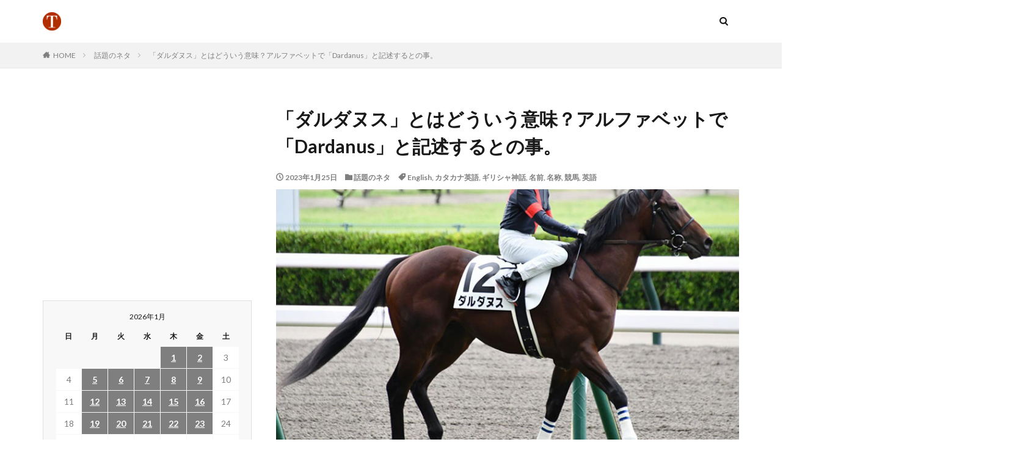

--- FILE ---
content_type: text/html; charset=UTF-8
request_url: https://topic.yaoyolog.com/%E3%80%8C%E3%83%80%E3%83%AB%E3%83%80%E3%83%8C%E3%82%B9%E3%80%8D%E3%81%A8%E3%81%AF%E3%81%A9%E3%81%86%E3%81%84%E3%81%86%E6%84%8F%E5%91%B3%EF%BC%9F%E3%82%A2%E3%83%AB%E3%83%95%E3%82%A1%E3%83%99%E3%83%83/
body_size: 12993
content:

<!DOCTYPE html>

<html lang="ja" prefix="og: http://ogp.me/ns#" class="t-html 
">

<head prefix="og: http://ogp.me/ns# fb: http://ogp.me/ns/fb# article: http://ogp.me/ns/article#">
  
<script async src="https://pagead2.googlesyndication.com/pagead/js/adsbygoogle.js?client=ca-pub-6391792936359814"
     crossorigin="anonymous"></script>
  
<!-- Google tag (gtag.js) -->
<script async src="https://www.googletagmanager.com/gtag/js?id=G-NDM6HY05MD"></script>
<script>
  window.dataLayer = window.dataLayer || [];
  function gtag(){dataLayer.push(arguments);}
  gtag('js', new Date());

  gtag('config', 'G-NDM6HY05MD');
</script>
  
<meta charset="UTF-8">
<title>「ダルダヌス」とはどういう意味？アルファベットで「Dardanus」と記述するとの事。│TOPIC.YAOYOLOG</title>
<meta name='robots' content='max-image-preview:large' />
<link rel='dns-prefetch' href='//www.googletagmanager.com' />
<link rel='dns-prefetch' href='//pagead2.googlesyndication.com' />
<link rel="alternate" title="oEmbed (JSON)" type="application/json+oembed" href="https://topic.yaoyolog.com/wp-json/oembed/1.0/embed?url=https%3A%2F%2Ftopic.yaoyolog.com%2F%25e3%2580%258c%25e3%2583%2580%25e3%2583%25ab%25e3%2583%2580%25e3%2583%258c%25e3%2582%25b9%25e3%2580%258d%25e3%2581%25a8%25e3%2581%25af%25e3%2581%25a9%25e3%2581%2586%25e3%2581%2584%25e3%2581%2586%25e6%2584%258f%25e5%2591%25b3%25ef%25bc%259f%25e3%2582%25a2%25e3%2583%25ab%25e3%2583%2595%25e3%2582%25a1%25e3%2583%2599%25e3%2583%2583%2F" />
<link rel="alternate" title="oEmbed (XML)" type="text/xml+oembed" href="https://topic.yaoyolog.com/wp-json/oembed/1.0/embed?url=https%3A%2F%2Ftopic.yaoyolog.com%2F%25e3%2580%258c%25e3%2583%2580%25e3%2583%25ab%25e3%2583%2580%25e3%2583%258c%25e3%2582%25b9%25e3%2580%258d%25e3%2581%25a8%25e3%2581%25af%25e3%2581%25a9%25e3%2581%2586%25e3%2581%2584%25e3%2581%2586%25e6%2584%258f%25e5%2591%25b3%25ef%25bc%259f%25e3%2582%25a2%25e3%2583%25ab%25e3%2583%2595%25e3%2582%25a1%25e3%2583%2599%25e3%2583%2583%2F&#038;format=xml" />
<style id='wp-img-auto-sizes-contain-inline-css' type='text/css'>
img:is([sizes=auto i],[sizes^="auto," i]){contain-intrinsic-size:3000px 1500px}
/*# sourceURL=wp-img-auto-sizes-contain-inline-css */
</style>
<link rel='stylesheet' id='dashicons-css' href='https://topic.yaoyolog.com/wp-includes/css/dashicons.min.css?ver=6.9' type='text/css' media='all' />
<link rel='stylesheet' id='thickbox-css' href='https://topic.yaoyolog.com/wp-includes/js/thickbox/thickbox.css?ver=6.9' type='text/css' media='all' />
<link rel='stylesheet' id='wp-block-library-css' href='https://topic.yaoyolog.com/wp-includes/css/dist/block-library/style.min.css?ver=6.9' type='text/css' media='all' />
<style id='wp-block-paragraph-inline-css' type='text/css'>
.is-small-text{font-size:.875em}.is-regular-text{font-size:1em}.is-large-text{font-size:2.25em}.is-larger-text{font-size:3em}.has-drop-cap:not(:focus):first-letter{float:left;font-size:8.4em;font-style:normal;font-weight:100;line-height:.68;margin:.05em .1em 0 0;text-transform:uppercase}body.rtl .has-drop-cap:not(:focus):first-letter{float:none;margin-left:.1em}p.has-drop-cap.has-background{overflow:hidden}:root :where(p.has-background){padding:1.25em 2.375em}:where(p.has-text-color:not(.has-link-color)) a{color:inherit}p.has-text-align-left[style*="writing-mode:vertical-lr"],p.has-text-align-right[style*="writing-mode:vertical-rl"]{rotate:180deg}
/*# sourceURL=https://topic.yaoyolog.com/wp-includes/blocks/paragraph/style.min.css */
</style>
<style id='global-styles-inline-css' type='text/css'>
:root{--wp--preset--aspect-ratio--square: 1;--wp--preset--aspect-ratio--4-3: 4/3;--wp--preset--aspect-ratio--3-4: 3/4;--wp--preset--aspect-ratio--3-2: 3/2;--wp--preset--aspect-ratio--2-3: 2/3;--wp--preset--aspect-ratio--16-9: 16/9;--wp--preset--aspect-ratio--9-16: 9/16;--wp--preset--color--black: #000000;--wp--preset--color--cyan-bluish-gray: #abb8c3;--wp--preset--color--white: #ffffff;--wp--preset--color--pale-pink: #f78da7;--wp--preset--color--vivid-red: #cf2e2e;--wp--preset--color--luminous-vivid-orange: #ff6900;--wp--preset--color--luminous-vivid-amber: #fcb900;--wp--preset--color--light-green-cyan: #7bdcb5;--wp--preset--color--vivid-green-cyan: #00d084;--wp--preset--color--pale-cyan-blue: #8ed1fc;--wp--preset--color--vivid-cyan-blue: #0693e3;--wp--preset--color--vivid-purple: #9b51e0;--wp--preset--gradient--vivid-cyan-blue-to-vivid-purple: linear-gradient(135deg,rgb(6,147,227) 0%,rgb(155,81,224) 100%);--wp--preset--gradient--light-green-cyan-to-vivid-green-cyan: linear-gradient(135deg,rgb(122,220,180) 0%,rgb(0,208,130) 100%);--wp--preset--gradient--luminous-vivid-amber-to-luminous-vivid-orange: linear-gradient(135deg,rgb(252,185,0) 0%,rgb(255,105,0) 100%);--wp--preset--gradient--luminous-vivid-orange-to-vivid-red: linear-gradient(135deg,rgb(255,105,0) 0%,rgb(207,46,46) 100%);--wp--preset--gradient--very-light-gray-to-cyan-bluish-gray: linear-gradient(135deg,rgb(238,238,238) 0%,rgb(169,184,195) 100%);--wp--preset--gradient--cool-to-warm-spectrum: linear-gradient(135deg,rgb(74,234,220) 0%,rgb(151,120,209) 20%,rgb(207,42,186) 40%,rgb(238,44,130) 60%,rgb(251,105,98) 80%,rgb(254,248,76) 100%);--wp--preset--gradient--blush-light-purple: linear-gradient(135deg,rgb(255,206,236) 0%,rgb(152,150,240) 100%);--wp--preset--gradient--blush-bordeaux: linear-gradient(135deg,rgb(254,205,165) 0%,rgb(254,45,45) 50%,rgb(107,0,62) 100%);--wp--preset--gradient--luminous-dusk: linear-gradient(135deg,rgb(255,203,112) 0%,rgb(199,81,192) 50%,rgb(65,88,208) 100%);--wp--preset--gradient--pale-ocean: linear-gradient(135deg,rgb(255,245,203) 0%,rgb(182,227,212) 50%,rgb(51,167,181) 100%);--wp--preset--gradient--electric-grass: linear-gradient(135deg,rgb(202,248,128) 0%,rgb(113,206,126) 100%);--wp--preset--gradient--midnight: linear-gradient(135deg,rgb(2,3,129) 0%,rgb(40,116,252) 100%);--wp--preset--font-size--small: 13px;--wp--preset--font-size--medium: 20px;--wp--preset--font-size--large: 36px;--wp--preset--font-size--x-large: 42px;--wp--preset--spacing--20: 0.44rem;--wp--preset--spacing--30: 0.67rem;--wp--preset--spacing--40: 1rem;--wp--preset--spacing--50: 1.5rem;--wp--preset--spacing--60: 2.25rem;--wp--preset--spacing--70: 3.38rem;--wp--preset--spacing--80: 5.06rem;--wp--preset--shadow--natural: 6px 6px 9px rgba(0, 0, 0, 0.2);--wp--preset--shadow--deep: 12px 12px 50px rgba(0, 0, 0, 0.4);--wp--preset--shadow--sharp: 6px 6px 0px rgba(0, 0, 0, 0.2);--wp--preset--shadow--outlined: 6px 6px 0px -3px rgb(255, 255, 255), 6px 6px rgb(0, 0, 0);--wp--preset--shadow--crisp: 6px 6px 0px rgb(0, 0, 0);}:where(.is-layout-flex){gap: 0.5em;}:where(.is-layout-grid){gap: 0.5em;}body .is-layout-flex{display: flex;}.is-layout-flex{flex-wrap: wrap;align-items: center;}.is-layout-flex > :is(*, div){margin: 0;}body .is-layout-grid{display: grid;}.is-layout-grid > :is(*, div){margin: 0;}:where(.wp-block-columns.is-layout-flex){gap: 2em;}:where(.wp-block-columns.is-layout-grid){gap: 2em;}:where(.wp-block-post-template.is-layout-flex){gap: 1.25em;}:where(.wp-block-post-template.is-layout-grid){gap: 1.25em;}.has-black-color{color: var(--wp--preset--color--black) !important;}.has-cyan-bluish-gray-color{color: var(--wp--preset--color--cyan-bluish-gray) !important;}.has-white-color{color: var(--wp--preset--color--white) !important;}.has-pale-pink-color{color: var(--wp--preset--color--pale-pink) !important;}.has-vivid-red-color{color: var(--wp--preset--color--vivid-red) !important;}.has-luminous-vivid-orange-color{color: var(--wp--preset--color--luminous-vivid-orange) !important;}.has-luminous-vivid-amber-color{color: var(--wp--preset--color--luminous-vivid-amber) !important;}.has-light-green-cyan-color{color: var(--wp--preset--color--light-green-cyan) !important;}.has-vivid-green-cyan-color{color: var(--wp--preset--color--vivid-green-cyan) !important;}.has-pale-cyan-blue-color{color: var(--wp--preset--color--pale-cyan-blue) !important;}.has-vivid-cyan-blue-color{color: var(--wp--preset--color--vivid-cyan-blue) !important;}.has-vivid-purple-color{color: var(--wp--preset--color--vivid-purple) !important;}.has-black-background-color{background-color: var(--wp--preset--color--black) !important;}.has-cyan-bluish-gray-background-color{background-color: var(--wp--preset--color--cyan-bluish-gray) !important;}.has-white-background-color{background-color: var(--wp--preset--color--white) !important;}.has-pale-pink-background-color{background-color: var(--wp--preset--color--pale-pink) !important;}.has-vivid-red-background-color{background-color: var(--wp--preset--color--vivid-red) !important;}.has-luminous-vivid-orange-background-color{background-color: var(--wp--preset--color--luminous-vivid-orange) !important;}.has-luminous-vivid-amber-background-color{background-color: var(--wp--preset--color--luminous-vivid-amber) !important;}.has-light-green-cyan-background-color{background-color: var(--wp--preset--color--light-green-cyan) !important;}.has-vivid-green-cyan-background-color{background-color: var(--wp--preset--color--vivid-green-cyan) !important;}.has-pale-cyan-blue-background-color{background-color: var(--wp--preset--color--pale-cyan-blue) !important;}.has-vivid-cyan-blue-background-color{background-color: var(--wp--preset--color--vivid-cyan-blue) !important;}.has-vivid-purple-background-color{background-color: var(--wp--preset--color--vivid-purple) !important;}.has-black-border-color{border-color: var(--wp--preset--color--black) !important;}.has-cyan-bluish-gray-border-color{border-color: var(--wp--preset--color--cyan-bluish-gray) !important;}.has-white-border-color{border-color: var(--wp--preset--color--white) !important;}.has-pale-pink-border-color{border-color: var(--wp--preset--color--pale-pink) !important;}.has-vivid-red-border-color{border-color: var(--wp--preset--color--vivid-red) !important;}.has-luminous-vivid-orange-border-color{border-color: var(--wp--preset--color--luminous-vivid-orange) !important;}.has-luminous-vivid-amber-border-color{border-color: var(--wp--preset--color--luminous-vivid-amber) !important;}.has-light-green-cyan-border-color{border-color: var(--wp--preset--color--light-green-cyan) !important;}.has-vivid-green-cyan-border-color{border-color: var(--wp--preset--color--vivid-green-cyan) !important;}.has-pale-cyan-blue-border-color{border-color: var(--wp--preset--color--pale-cyan-blue) !important;}.has-vivid-cyan-blue-border-color{border-color: var(--wp--preset--color--vivid-cyan-blue) !important;}.has-vivid-purple-border-color{border-color: var(--wp--preset--color--vivid-purple) !important;}.has-vivid-cyan-blue-to-vivid-purple-gradient-background{background: var(--wp--preset--gradient--vivid-cyan-blue-to-vivid-purple) !important;}.has-light-green-cyan-to-vivid-green-cyan-gradient-background{background: var(--wp--preset--gradient--light-green-cyan-to-vivid-green-cyan) !important;}.has-luminous-vivid-amber-to-luminous-vivid-orange-gradient-background{background: var(--wp--preset--gradient--luminous-vivid-amber-to-luminous-vivid-orange) !important;}.has-luminous-vivid-orange-to-vivid-red-gradient-background{background: var(--wp--preset--gradient--luminous-vivid-orange-to-vivid-red) !important;}.has-very-light-gray-to-cyan-bluish-gray-gradient-background{background: var(--wp--preset--gradient--very-light-gray-to-cyan-bluish-gray) !important;}.has-cool-to-warm-spectrum-gradient-background{background: var(--wp--preset--gradient--cool-to-warm-spectrum) !important;}.has-blush-light-purple-gradient-background{background: var(--wp--preset--gradient--blush-light-purple) !important;}.has-blush-bordeaux-gradient-background{background: var(--wp--preset--gradient--blush-bordeaux) !important;}.has-luminous-dusk-gradient-background{background: var(--wp--preset--gradient--luminous-dusk) !important;}.has-pale-ocean-gradient-background{background: var(--wp--preset--gradient--pale-ocean) !important;}.has-electric-grass-gradient-background{background: var(--wp--preset--gradient--electric-grass) !important;}.has-midnight-gradient-background{background: var(--wp--preset--gradient--midnight) !important;}.has-small-font-size{font-size: var(--wp--preset--font-size--small) !important;}.has-medium-font-size{font-size: var(--wp--preset--font-size--medium) !important;}.has-large-font-size{font-size: var(--wp--preset--font-size--large) !important;}.has-x-large-font-size{font-size: var(--wp--preset--font-size--x-large) !important;}
/*# sourceURL=global-styles-inline-css */
</style>

<style id='classic-theme-styles-inline-css' type='text/css'>
/*! This file is auto-generated */
.wp-block-button__link{color:#fff;background-color:#32373c;border-radius:9999px;box-shadow:none;text-decoration:none;padding:calc(.667em + 2px) calc(1.333em + 2px);font-size:1.125em}.wp-block-file__button{background:#32373c;color:#fff;text-decoration:none}
/*# sourceURL=/wp-includes/css/classic-themes.min.css */
</style>
<script type="text/javascript" src="https://topic.yaoyolog.com/wp-includes/js/jquery/jquery.min.js?ver=3.7.1" id="jquery-core-js"></script>
<script type="text/javascript" src="https://topic.yaoyolog.com/wp-includes/js/jquery/jquery-migrate.min.js?ver=3.4.1" id="jquery-migrate-js"></script>
<link rel="https://api.w.org/" href="https://topic.yaoyolog.com/wp-json/" /><link rel="alternate" title="JSON" type="application/json" href="https://topic.yaoyolog.com/wp-json/wp/v2/posts/9912" /><meta name="generator" content="Site Kit by Google 1.170.0" /><link class="css-async" rel href="https://topic.yaoyolog.com/wp-content/themes/the-thor/css/icon.min.css">
<link class="css-async" rel href="https://fonts.googleapis.com/css?family=Lato:100,300,400,700,900">
<link class="css-async" rel href="https://fonts.googleapis.com/css?family=Fjalla+One">
<link class="css-async" rel href="https://fonts.googleapis.com/css?family=Noto+Sans+JP:100,200,300,400,500,600,700,800,900">
<link class="css-async" rel href="https://topic.yaoyolog.com/wp-content/themes/the-thor/style.min.css">
<link class="css-async" rel href="https://topic.yaoyolog.com/wp-content/themes/the-thor-child/style-user.css?1585459525">
<link rel="canonical" href="https://topic.yaoyolog.com/%e3%80%8c%e3%83%80%e3%83%ab%e3%83%80%e3%83%8c%e3%82%b9%e3%80%8d%e3%81%a8%e3%81%af%e3%81%a9%e3%81%86%e3%81%84%e3%81%86%e6%84%8f%e5%91%b3%ef%bc%9f%e3%82%a2%e3%83%ab%e3%83%95%e3%82%a1%e3%83%99%e3%83%83/" />
<script src="https://ajax.googleapis.com/ajax/libs/jquery/1.12.4/jquery.min.js"></script>
<meta http-equiv="X-UA-Compatible" content="IE=edge">
<meta name="viewport" content="width=device-width, initial-scale=1, viewport-fit=cover"/>
<style>
.content .es-LiconBox:before{background-color:#a83f3f;}.content .es-LiconCircle:before{background-color:#a83f3f;}.content .es-BTiconBox:before{background-color:#a83f3f;}.content .es-BTiconCircle:before{background-color:#a83f3f;}.content .es-BiconObi{border-color:#a83f3f;}.content .es-BiconCorner:before{background-color:#a83f3f;}.content .es-BiconCircle:before{background-color:#a83f3f;}.content .es-BmarkHatena::before{background-color:#005293;}.content .es-BmarkExcl::before{background-color:#b60105;}.content .es-BmarkQ::before{background-color:#005293;}.content .es-BmarkQ::after{border-top-color:#005293;}.content .es-BmarkA::before{color:#b60105;}.content .es-BsubTradi::before{color:#ffffff;background-color:#b60105;border-color:#b60105;}.btn__link-primary{color:#ffffff; background-color:#3f3f3f;}.content .btn__link-primary{color:#ffffff; background-color:#3f3f3f;}.searchBtn__contentInner .btn__link-search{color:#ffffff; background-color:#3f3f3f;}.btn__link-secondary{color:#ffffff; background-color:#3f3f3f;}.content .btn__link-secondary{color:#ffffff; background-color:#3f3f3f;}.btn__link-search{color:#ffffff; background-color:#3f3f3f;}.btn__link-normal{color:#3f3f3f;}.content .btn__link-normal{color:#3f3f3f;}.btn__link-normal:hover{background-color:#3f3f3f;}.content .btn__link-normal:hover{background-color:#3f3f3f;}.comments__list .comment-reply-link{color:#3f3f3f;}.comments__list .comment-reply-link:hover{background-color:#3f3f3f;}@media only screen and (min-width: 992px){.subNavi__link-pickup{color:#3f3f3f;}}@media only screen and (min-width: 992px){.subNavi__link-pickup:hover{background-color:#3f3f3f;}}.content h2{color:#191919}.content h3{color:#191919}.content h4{color:#191919}.content h5{color:#191919}.content ul > li::before{color:#a83f3f;}.content ul{color:#191919;}.content ol > li::before{color:#a83f3f; border-color:#a83f3f;}.content ol > li > ol > li::before{background-color:#a83f3f; border-color:#a83f3f;}.content ol > li > ol > li > ol > li::before{color:#a83f3f; border-color:#a83f3f;}.content ol{color:#191919;}.content .balloon .balloon__text{color:#191919; background-color:#f2f2f2;}.content .balloon .balloon__text-left:before{border-left-color:#f2f2f2;}.content .balloon .balloon__text-right:before{border-right-color:#f2f2f2;}.content .balloon-boder .balloon__text{color:#191919; background-color:#ffffff;  border-color:#d8d8d8;}.content .balloon-boder .balloon__text-left:before{border-left-color:#d8d8d8;}.content .balloon-boder .balloon__text-left:after{border-left-color:#ffffff;}.content .balloon-boder .balloon__text-right:before{border-right-color:#d8d8d8;}.content .balloon-boder .balloon__text-right:after{border-right-color:#ffffff;}.content blockquote{color:#191919; background-color:#f2f2f2;}.content blockquote::before{color:#d8d8d8;}.content table{color:#191919; border-top-color:#E5E5E5; border-left-color:#E5E5E5;}.content table th{background:#7f7f7f; color:#ffffff; ;border-right-color:#E5E5E5; border-bottom-color:#E5E5E5;}.content table td{background:#ffffff; ;border-right-color:#E5E5E5; border-bottom-color:#E5E5E5;}.content table tr:nth-child(odd) td{background-color:#f2f2f2;}
</style>

<!-- Site Kit が追加した Google AdSense メタタグ -->
<meta name="google-adsense-platform-account" content="ca-host-pub-2644536267352236">
<meta name="google-adsense-platform-domain" content="sitekit.withgoogle.com">
<!-- Site Kit が追加した End Google AdSense メタタグ -->

<!-- Google AdSense スニペット (Site Kit が追加) -->
<script type="text/javascript" async="async" src="https://pagead2.googlesyndication.com/pagead/js/adsbygoogle.js?client=ca-pub-6391792936359814&amp;host=ca-host-pub-2644536267352236" crossorigin="anonymous"></script>

<!-- (ここまで) Google AdSense スニペット (Site Kit が追加) -->
<link rel="icon" href="https://topic.yaoyolog.com/wp-content/uploads/2020/04/icon-500-150x150.png" sizes="32x32" />
<link rel="icon" href="https://topic.yaoyolog.com/wp-content/uploads/2020/04/icon-500-300x300.png" sizes="192x192" />
<link rel="apple-touch-icon" href="https://topic.yaoyolog.com/wp-content/uploads/2020/04/icon-500-300x300.png" />
<meta name="msapplication-TileImage" content="https://topic.yaoyolog.com/wp-content/uploads/2020/04/icon-500-300x300.png" />
<meta property="og:site_name" content="TOPIC.YAOYOLOG" />
<meta property="og:type" content="article" />
<meta property="og:title" content="「ダルダヌス」とはどういう意味？アルファベットで「Dardanus」と記述するとの事。" />
<meta property="og:description" content="競馬関連情報をチェックしていると、またひとつちょっと気になるカタカナ英語がありました。 「ダルダヌス」 この「ダルダヌス」とはどういう意味になるのでしょうか？ちょっと気になったので早速調べてみました。 「ダルダヌス」とはアルファベットで「D" />
<meta property="og:url" content="https://topic.yaoyolog.com/%e3%80%8c%e3%83%80%e3%83%ab%e3%83%80%e3%83%8c%e3%82%b9%e3%80%8d%e3%81%a8%e3%81%af%e3%81%a9%e3%81%86%e3%81%84%e3%81%86%e6%84%8f%e5%91%b3%ef%bc%9f%e3%82%a2%e3%83%ab%e3%83%95%e3%82%a1%e3%83%99%e3%83%83/" />
<meta property="og:image" content="https://topic.yaoyolog.com/wp-content/uploads/2023/01/eb8e23b5a917f71bc5fce402d04b60ab.jpg" />
<meta name="twitter:card" content="summary" />
<meta name="twitter:site" content="@" />


<script async custom-element="amp-ad" src="https://cdn.ampproject.org/v0/amp-ad-0.1.js"></script>

<meta http-equiv="Cache-Control" content="no-store">
  
</head>
<body class="" id="top">


  <!--l-header-->
  <header class="l-header">
    <div class="container container-header">

      <!--logo-->
			<p class="siteTitle">
				<a class="siteTitle__link" href="https://topic.yaoyolog.com">
											<img class="siteTitle__logo" src="https://topic.yaoyolog.com/wp-content/uploads/2023/05/icon-500.png" alt="TOPIC.YAOYOLOG" width="500" height="500" >
					        </a>
      </p>      <!--/logo-->


      

							<!--subNavi-->
				<nav class="subNavi">
	        	        				</nav>
				<!--/subNavi-->
			

            <!--searchBtn-->
			<div class="searchBtn searchBtn-zero ">
        <input class="searchBtn__checkbox" id="searchBtn-checkbox" type="checkbox">
        <label class="searchBtn__link searchBtn__link-text icon-search" for="searchBtn-checkbox"></label>
        <label class="searchBtn__unshown" for="searchBtn-checkbox"></label>

        <div class="searchBtn__content">
          <div class="searchBtn__scroll">
            <label class="searchBtn__close" for="searchBtn-checkbox"><i class="icon-close"></i>CLOSE</label>
            <div class="searchBtn__contentInner">
              <aside class="widget">
  <div class="widgetSearch">
    <h3 class="heading heading-tertiary">キーワード</h3>
    <form class="widgetSearch__flex" method="get" action="https://topic.yaoyolog.com" target="_top">
  <input class="widgetSearch__input" type="text" maxlength="50" name="s" placeholder="キーワードを入力" value="">
  <button class="widgetSearch__submit icon-search" type="submit" value="search"></button>
</form>
  </div>
</aside>
            </div>
          </div>
        </div>
      </div>
			<!--/searchBtn-->
      

      
    </div>
  </header>
  <!--/l-header-->


  <!--l-headerBottom-->
  <div class="l-headerBottom">

    
		
	  
  </div>
  <!--l-headerBottom-->

  
  <div class="wider">
    <div class="breadcrumb"><ul class="breadcrumb__list container"><li class="breadcrumb__item icon-home"><a href="https://topic.yaoyolog.com">HOME</a></li><li class="breadcrumb__item"><a href="https://topic.yaoyolog.com/category/topic/">話題のネタ</a></li><li class="breadcrumb__item breadcrumb__item-current"><a href="https://topic.yaoyolog.com/%e3%80%8c%e3%83%80%e3%83%ab%e3%83%80%e3%83%8c%e3%82%b9%e3%80%8d%e3%81%a8%e3%81%af%e3%81%a9%e3%81%86%e3%81%84%e3%81%86%e6%84%8f%e5%91%b3%ef%bc%9f%e3%82%a2%e3%83%ab%e3%83%95%e3%82%a1%e3%83%99%e3%83%83/">「ダルダヌス」とはどういう意味？アルファベットで「Dardanus」と記述するとの事。</a></li></ul></div>  </div>





  <!--l-wrapper-->
  <div class="l-wrapper">

    <!--l-main-->
        <main class="l-main l-main-right">





      <div class="dividerBottom">


              <h1 class="heading heading-primary">「ダルダヌス」とはどういう意味？アルファベットで「Dardanus」と記述するとの事。</h1>

        <ul class="dateList dateList-main">
                      <li class="dateList__item icon-clock">2023年1月25日</li>
                                <li class="dateList__item icon-folder"><a href="https://topic.yaoyolog.com/category/topic/" rel="category tag">話題のネタ</a></li>
		              <li class="dateList__item icon-tag"><a href="https://topic.yaoyolog.com/tag/english/" rel="tag">English</a>, <a href="https://topic.yaoyolog.com/tag/%e3%82%ab%e3%82%bf%e3%82%ab%e3%83%8a%e8%8b%b1%e8%aa%9e/" rel="tag">カタカナ英語</a>, <a href="https://topic.yaoyolog.com/tag/%e3%82%ae%e3%83%aa%e3%82%b7%e3%83%a3%e7%a5%9e%e8%a9%b1/" rel="tag">ギリシャ神話</a>, <a href="https://topic.yaoyolog.com/tag/%e5%90%8d%e5%89%8d/" rel="tag">名前</a>, <a href="https://topic.yaoyolog.com/tag/%e5%90%8d%e7%a7%b0/" rel="tag">名称</a>, <a href="https://topic.yaoyolog.com/tag/%e7%ab%b6%e9%a6%ac/" rel="tag">競馬</a>, <a href="https://topic.yaoyolog.com/tag/%e8%8b%b1%e8%aa%9e/" rel="tag">英語</a></li>
		                              </ul>

                <div class="eyecatch eyecatch-main">
                    <span class="eyecatch__link">
                      <img width="720" height="480" src="https://topic.yaoyolog.com/wp-content/uploads/2023/01/eb8e23b5a917f71bc5fce402d04b60ab.jpg" class="attachment-icatch768 size-icatch768 wp-post-image" alt="ダルダヌス" decoding="async" />                    </span>
        </div>
        
      



                <!--post_top_widget-->
        <div class="dividerBottom">
		  <aside class="widget widget-main  widget_block widget_text">
<p></p>
</aside><aside class="widget widget-main  widget_block"><script async src="https://pagead2.googlesyndication.com/pagead/js/adsbygoogle.js?client=ca-pub-6391792936359814"
     crossorigin="anonymous"></script>
<!-- 202401-topic -->
<ins class="adsbygoogle"
     style="display:block"
     data-ad-client="ca-pub-6391792936359814"
     data-ad-slot="1768642545"
     data-ad-format="auto"
     data-full-width-responsive="true"></ins>
<script>
     (adsbygoogle = window.adsbygoogle || []).push({});
</script></aside>        </div>
        <!--/post_top_widget-->
		

        <!--postContents-->
        <div class="postContents">
          

		            <section class="content">
			
<p>競馬関連情報をチェックしていると、またひとつちょっと気になるカタカナ英語がありました。<br><br>「ダルダヌス」<br><br>この「ダルダヌス」とはどういう意味になるのでしょうか？<br>ちょっと気になったので早速調べてみました。</p>



<p>「ダルダヌス」とはアルファベットで「Dardanus」と記述して、ギリシャ神話に登場する人物で、全知全能の神、ゼウスの息子になるのだそうです。</p>



<p>なるほど。ギリシャ神話に由来した名称だったのですね。<br>またひとつ勉強になりました。</p>



[link] : <a rel="noreferrer noopener" href="https://db.netkeiba.com/horse/2019104561/" target="_blank">ダルダヌス | 競走馬データ &#8211; netkeiba.com</a></p>
          </section>
          		  

          		    <aside class="social-bottom"><ul class="socialList socialList-type01">
<li class="socialList__item"><a class="socialList__link icon-facebook" href="http://www.facebook.com/sharer.php?u=https%3A%2F%2Ftopic.yaoyolog.com%2F%25e3%2580%258c%25e3%2583%2580%25e3%2583%25ab%25e3%2583%2580%25e3%2583%258c%25e3%2582%25b9%25e3%2580%258d%25e3%2581%25a8%25e3%2581%25af%25e3%2581%25a9%25e3%2581%2586%25e3%2581%2584%25e3%2581%2586%25e6%2584%258f%25e5%2591%25b3%25ef%25bc%259f%25e3%2582%25a2%25e3%2583%25ab%25e3%2583%2595%25e3%2582%25a1%25e3%2583%2599%25e3%2583%2583%2F&amp;t=%E3%80%8C%E3%83%80%E3%83%AB%E3%83%80%E3%83%8C%E3%82%B9%E3%80%8D%E3%81%A8%E3%81%AF%E3%81%A9%E3%81%86%E3%81%84%E3%81%86%E6%84%8F%E5%91%B3%EF%BC%9F%E3%82%A2%E3%83%AB%E3%83%95%E3%82%A1%E3%83%99%E3%83%83%E3%83%88%E3%81%A7%E3%80%8CDardanus%E3%80%8D%E3%81%A8%E8%A8%98%E8%BF%B0%E3%81%99%E3%82%8B%E3%81%A8%E3%81%AE%E4%BA%8B%E3%80%82" target="_blank" title="Facebook"></a></li><li class="socialList__item"><a class="socialList__link icon-twitter" href="http://twitter.com/intent/tweet?text=%E3%80%8C%E3%83%80%E3%83%AB%E3%83%80%E3%83%8C%E3%82%B9%E3%80%8D%E3%81%A8%E3%81%AF%E3%81%A9%E3%81%86%E3%81%84%E3%81%86%E6%84%8F%E5%91%B3%EF%BC%9F%E3%82%A2%E3%83%AB%E3%83%95%E3%82%A1%E3%83%99%E3%83%83%E3%83%88%E3%81%A7%E3%80%8CDardanus%E3%80%8D%E3%81%A8%E8%A8%98%E8%BF%B0%E3%81%99%E3%82%8B%E3%81%A8%E3%81%AE%E4%BA%8B%E3%80%82&amp;https%3A%2F%2Ftopic.yaoyolog.com%2F%25e3%2580%258c%25e3%2583%2580%25e3%2583%25ab%25e3%2583%2580%25e3%2583%258c%25e3%2582%25b9%25e3%2580%258d%25e3%2581%25a8%25e3%2581%25af%25e3%2581%25a9%25e3%2581%2586%25e3%2581%2584%25e3%2581%2586%25e6%2584%258f%25e5%2591%25b3%25ef%25bc%259f%25e3%2582%25a2%25e3%2583%25ab%25e3%2583%2595%25e3%2582%25a1%25e3%2583%2599%25e3%2583%2583%2F&amp;url=https%3A%2F%2Ftopic.yaoyolog.com%2F%25e3%2580%258c%25e3%2583%2580%25e3%2583%25ab%25e3%2583%2580%25e3%2583%258c%25e3%2582%25b9%25e3%2580%258d%25e3%2581%25a8%25e3%2581%25af%25e3%2581%25a9%25e3%2581%2586%25e3%2581%2584%25e3%2581%2586%25e6%2584%258f%25e5%2591%25b3%25ef%25bc%259f%25e3%2582%25a2%25e3%2583%25ab%25e3%2583%2595%25e3%2582%25a1%25e3%2583%2599%25e3%2583%2583%2F" target="_blank" title="Twitter"></a></li><li class="socialList__item"><a class="socialList__link icon-line" href="http://line.naver.jp/R/msg/text/?%E3%80%8C%E3%83%80%E3%83%AB%E3%83%80%E3%83%8C%E3%82%B9%E3%80%8D%E3%81%A8%E3%81%AF%E3%81%A9%E3%81%86%E3%81%84%E3%81%86%E6%84%8F%E5%91%B3%EF%BC%9F%E3%82%A2%E3%83%AB%E3%83%95%E3%82%A1%E3%83%99%E3%83%83%E3%83%88%E3%81%A7%E3%80%8CDardanus%E3%80%8D%E3%81%A8%E8%A8%98%E8%BF%B0%E3%81%99%E3%82%8B%E3%81%A8%E3%81%AE%E4%BA%8B%E3%80%82%0D%0Ahttps%3A%2F%2Ftopic.yaoyolog.com%2F%25e3%2580%258c%25e3%2583%2580%25e3%2583%25ab%25e3%2583%2580%25e3%2583%258c%25e3%2582%25b9%25e3%2580%258d%25e3%2581%25a8%25e3%2581%25af%25e3%2581%25a9%25e3%2581%2586%25e3%2581%2584%25e3%2581%2586%25e6%2584%258f%25e5%2591%25b3%25ef%25bc%259f%25e3%2582%25a2%25e3%2583%25ab%25e3%2583%2595%25e3%2582%25a1%25e3%2583%2599%25e3%2583%2583%2F" target="_blank" title="LINE"></a></li></ul>
</aside>
                  </div>
        <!--/postContents-->


        



        
	    
		
	<!-- Prev Next記事 -->
	<ul class="prevNext">
					<li class="prevNext__item prevNext__item-prev">
				<div class="eyecatch">
					<div class="prevNext__pop">Prev</div>
					<a class="eyecatch__link
					" href="https://topic.yaoyolog.com/%e3%80%8c%e3%83%90%e3%83%87%e3%82%a3%e3%83%bb%e3%83%80%e3%83%87%e3%82%a3%e3%82%ba%e3%80%8d%e3%81%a8%e3%81%af%e3%81%a9%e3%81%86%e3%81%84%e3%81%86%e6%84%8f%e5%91%b3%ef%bc%9f%e3%82%a2%e3%83%ab%e3%83%95/">

													<img src="https://topic.yaoyolog.com/wp-content/uploads/2023/01/Buddy-Daddies-375x250.jpg" alt="「バディ・ダディズ」とはどういう意味？アルファベットで「Buddy Daddies」と記述するとの事。" width="375" height="250" >
						
						<div class="prevNext__title">
															<span class="icon-clock">2023年1月24日</span>
														<h3 class="heading heading-secondary">「バディ・ダディズ」とはどういう意味？アルファベットで「Buddy Daddies」と記述するとの事。</h3>
						</div>

					</a>
				</div>
			</li>
		
					<li class="prevNext__item prevNext__item-next">
				<div class="eyecatch">
					<div class="prevNext__pop">Next</div>
					<a class="eyecatch__link
					" href="https://topic.yaoyolog.com/%e3%80%8c%e3%82%b0%e3%83%a9%e3%83%b3%e3%83%84%e3%83%bc%e3%83%aa%e3%82%b9%e3%83%a2%e3%80%8d%e3%81%a8%e3%81%af%e3%81%a9%e3%81%86%e3%81%84%e3%81%86%e6%84%8f%e5%91%b3%ef%bc%9f%e3%82%a2%e3%83%ab%e3%83%95/">

													<img src="https://topic.yaoyolog.com/wp-content/uploads/2023/01/Gran-Turismo-375x250.jpg" alt="「グランツーリスモ」とはどういう意味？アルファベットで「Gran Turismo」と記述するとの事。" width="375" height="250" >
												<div class="prevNext__title">
															<span class="icon-clock">2023年1月26日</span>
														<h3 class="heading heading-secondary">「グランツーリスモ」とはどういう意味？アルファベットで「Gran Turismo」と記述するとの事。</h3>
						</div>

					</a>
				</div>
			</li>
			</ul>
	<!-- /Prev Next記事 -->

        <!-- コメント -->
                        <!-- /コメント -->





					<!-- PVカウンター -->
						<!-- /PVカウンター -->
		


      </div>

    </main>
    <!--/l-main-->

                  <!--l-sidebar-->
<div class="l-sidebar">	
	
  <aside class="widget widget-side  widget_block"><script async src="https://pagead2.googlesyndication.com/pagead/js/adsbygoogle.js?client=ca-pub-6391792936359814"
     crossorigin="anonymous"></script>
<!-- 202401-topic -->
<ins class="adsbygoogle"
     style="display:block"
     data-ad-client="ca-pub-6391792936359814"
     data-ad-slot="1768642545"
     data-ad-format="auto"
     data-full-width-responsive="true"></ins>
<script>
     (adsbygoogle = window.adsbygoogle || []).push({});
</script></aside><aside class="widget widget-side  widget_calendar"><div id="calendar_wrap" class="calendar_wrap"><table id="wp-calendar" class="wp-calendar-table">
	<caption>2026年1月</caption>
	<thead>
	<tr>
		<th scope="col" aria-label="日曜日">日</th>
		<th scope="col" aria-label="月曜日">月</th>
		<th scope="col" aria-label="火曜日">火</th>
		<th scope="col" aria-label="水曜日">水</th>
		<th scope="col" aria-label="木曜日">木</th>
		<th scope="col" aria-label="金曜日">金</th>
		<th scope="col" aria-label="土曜日">土</th>
	</tr>
	</thead>
	<tbody>
	<tr>
		<td colspan="4" class="pad">&nbsp;</td><td><a href="https://topic.yaoyolog.com/2026/01/01/" aria-label="2026年1月1日 に投稿を公開">1</a></td><td><a href="https://topic.yaoyolog.com/2026/01/02/" aria-label="2026年1月2日 に投稿を公開">2</a></td><td>3</td>
	</tr>
	<tr>
		<td>4</td><td><a href="https://topic.yaoyolog.com/2026/01/05/" aria-label="2026年1月5日 に投稿を公開">5</a></td><td><a href="https://topic.yaoyolog.com/2026/01/06/" aria-label="2026年1月6日 に投稿を公開">6</a></td><td><a href="https://topic.yaoyolog.com/2026/01/07/" aria-label="2026年1月7日 に投稿を公開">7</a></td><td><a href="https://topic.yaoyolog.com/2026/01/08/" aria-label="2026年1月8日 に投稿を公開">8</a></td><td><a href="https://topic.yaoyolog.com/2026/01/09/" aria-label="2026年1月9日 に投稿を公開">9</a></td><td>10</td>
	</tr>
	<tr>
		<td>11</td><td><a href="https://topic.yaoyolog.com/2026/01/12/" aria-label="2026年1月12日 に投稿を公開">12</a></td><td><a href="https://topic.yaoyolog.com/2026/01/13/" aria-label="2026年1月13日 に投稿を公開">13</a></td><td><a href="https://topic.yaoyolog.com/2026/01/14/" aria-label="2026年1月14日 に投稿を公開">14</a></td><td><a href="https://topic.yaoyolog.com/2026/01/15/" aria-label="2026年1月15日 に投稿を公開">15</a></td><td><a href="https://topic.yaoyolog.com/2026/01/16/" aria-label="2026年1月16日 に投稿を公開">16</a></td><td>17</td>
	</tr>
	<tr>
		<td>18</td><td><a href="https://topic.yaoyolog.com/2026/01/19/" aria-label="2026年1月19日 に投稿を公開">19</a></td><td><a href="https://topic.yaoyolog.com/2026/01/20/" aria-label="2026年1月20日 に投稿を公開">20</a></td><td><a href="https://topic.yaoyolog.com/2026/01/21/" aria-label="2026年1月21日 に投稿を公開">21</a></td><td><a href="https://topic.yaoyolog.com/2026/01/22/" aria-label="2026年1月22日 に投稿を公開">22</a></td><td id="today"><a href="https://topic.yaoyolog.com/2026/01/23/" aria-label="2026年1月23日 に投稿を公開">23</a></td><td>24</td>
	</tr>
	<tr>
		<td>25</td><td>26</td><td>27</td><td>28</td><td>29</td><td>30</td><td>31</td>
	</tr>
	</tbody>
	</table><nav aria-label="前と次の月" class="wp-calendar-nav">
		<span class="wp-calendar-nav-prev"><a href="https://topic.yaoyolog.com/2025/12/">&laquo; 12月</a></span>
		<span class="pad">&nbsp;</span>
		<span class="wp-calendar-nav-next">&nbsp;</span>
	</nav></div></aside><aside class="widget widget-side  widget_fit_ranking_archive_class"><h2 class="heading heading-widget">人気の記事</h2><div id="rankwidget-c9cf8361c61f05ee15850b550713b2fb">    <ol class="widgetArchive">        <li class="widgetArchive__item widgetArchive__item-no widgetArchive__item-offline rank-offline">            <div class="widgetArchive__contents ">                <p class="phrase phrase-tertiary">オフラインのためランキングが表示できません</p>            </div>        </li>    </ol></div></aside>
		<aside class="widget widget-side  widget_recent_entries">
		<h2 class="heading heading-widget">最近の投稿</h2>
		<ul>
											<li>
					<a href="https://topic.yaoyolog.com/%e3%80%8c%e3%83%87%e3%82%a3%e3%83%b4%e3%82%a3%e3%83%8b%e3%83%86%e3%82%a3%e3%80%8d%e3%81%a8%e3%81%af%e3%81%a9%e3%81%86%e3%81%84%e3%81%86%e6%84%8f%e5%91%b3%ef%bc%9f%e3%82%a2%e3%83%ab%e3%83%95%e3%82%a1/">「ディヴィニティ」とはどういう意味？アルファベットで「Divinity」と記述するとの事。</a>
											<span class="post-date">2026年1月23日</span>
									</li>
											<li>
					<a href="https://topic.yaoyolog.com/%e3%80%8c%e3%82%b5%e3%83%b3%e3%83%80%e3%83%bc%e3%82%b9%e3%83%88%e3%83%a9%e3%83%83%e3%82%af%e3%80%8d%e3%81%a8%e3%81%af%e3%81%a9%e3%81%86%e3%81%84%e3%81%86%e6%84%8f%e5%91%b3%ef%bc%9f%e3%82%a2%e3%83%ab/">「サンダーストラック」とはどういう意味？アルファベットで「Thunderstruck」と記述するとの事。</a>
											<span class="post-date">2026年1月22日</span>
									</li>
											<li>
					<a href="https://topic.yaoyolog.com/%e3%80%8c%e3%83%91%e3%82%bd%e3%83%ad%e3%82%b8%e3%83%83%e3%82%af%e3%80%8d%e3%81%a8%e3%81%af%e3%81%a9%e3%81%86%e3%81%84%e3%81%86%e6%84%8f%e5%91%b3%ef%bc%9f%e3%82%a2%e3%83%ab%e3%83%95%e3%82%a1%e3%83%99/">「パソロジック」とはどういう意味？アルファベットで「Pathologic」と記述するとの事。</a>
											<span class="post-date">2026年1月21日</span>
									</li>
											<li>
					<a href="https://topic.yaoyolog.com/%e3%80%8c%e3%82%a2%e3%83%b3%e3%83%80%e3%83%bc%e3%83%8b%e3%83%bc%e3%82%b9%e3%83%bb%e3%82%b6%e3%83%bb%e3%83%84%e3%83%aa%e3%83%bc%e3%80%8d%e3%81%a8%e3%81%af%e3%81%a9%e3%81%86%e3%81%84%e3%81%86%e6%84%8f/">「アンダーニース・ザ・ツリー」とはどういう意味？アルファベットで「Underneath The Tree」と記述するとの事。</a>
											<span class="post-date">2026年1月20日</span>
									</li>
											<li>
					<a href="https://topic.yaoyolog.com/%e3%80%8c%e3%82%b9%e3%83%ac%e3%82%a4%e3%83%bb%e3%82%b6%e3%83%bb%e3%82%b9%e3%83%91%e3%82%a4%e3%82%a2%e3%80%8d%e3%81%a8%e3%81%af%e3%81%a9%e3%81%86%e3%81%84%e3%81%86%e6%84%8f%e5%91%b3%ef%bc%9f%e3%82%a2/">「スレイ・ザ・スパイア」とはどういう意味？アルファベットで「Slay the Spire」と記述するとの事。</a>
											<span class="post-date">2026年1月19日</span>
									</li>
					</ul>

		</aside>
	
</div>
<!--/l-sidebar-->

      	

  </div>
  <!--/l-wrapper-->









    <!--l-footerTop-->
  <div class="l-footerTop">
    <div class="wider">

      <div class="categoryBox">
        <div class="container">
          <h2 class="heading heading-main u-bold cc-ft1"><i class="icon-folder"></i>話題のネタ<span>の最新記事8件</span></h2>

          <ul class="categoryBox__list">
		  		              <li class="categoryBox__item">

			                <div class="eyecatch">
                <a class="eyecatch__link" href="https://topic.yaoyolog.com/%e3%80%8c%e3%83%87%e3%82%a3%e3%83%b4%e3%82%a3%e3%83%8b%e3%83%86%e3%82%a3%e3%80%8d%e3%81%a8%e3%81%af%e3%81%a9%e3%81%86%e3%81%84%e3%81%86%e6%84%8f%e5%91%b3%ef%bc%9f%e3%82%a2%e3%83%ab%e3%83%95%e3%82%a1/">
                                  <img width="375" height="211" src="https://topic.yaoyolog.com/wp-content/uploads/2026/01/Divinity-375x211.jpg" class="attachment-icatch375 size-icatch375 wp-post-image" alt="Divinity" decoding="async" />                                </a>
              </div>
              
              <div class="categoryBox__contents">
              
                <h2 class="heading heading-tertiary">
                  <a href="https://topic.yaoyolog.com/%e3%80%8c%e3%83%87%e3%82%a3%e3%83%b4%e3%82%a3%e3%83%8b%e3%83%86%e3%82%a3%e3%80%8d%e3%81%a8%e3%81%af%e3%81%a9%e3%81%86%e3%81%84%e3%81%86%e6%84%8f%e5%91%b3%ef%bc%9f%e3%82%a2%e3%83%ab%e3%83%95%e3%82%a1/">「ディヴィニティ」とはどういう意味？アルファベットで「Divinity」と記述するとの事。</a>
                </h2>
              </div>
            </li>
		              <li class="categoryBox__item">

			                <div class="eyecatch">
                <a class="eyecatch__link" href="https://topic.yaoyolog.com/%e3%80%8c%e3%82%b5%e3%83%b3%e3%83%80%e3%83%bc%e3%82%b9%e3%83%88%e3%83%a9%e3%83%83%e3%82%af%e3%80%8d%e3%81%a8%e3%81%af%e3%81%a9%e3%81%86%e3%81%84%e3%81%86%e6%84%8f%e5%91%b3%ef%bc%9f%e3%82%a2%e3%83%ab/">
                                  <img width="375" height="211" src="https://topic.yaoyolog.com/wp-content/uploads/2026/01/47d0f647aed20d7597171a17ac949fb2-375x211.jpg" class="attachment-icatch375 size-icatch375 wp-post-image" alt="サンダーストラック" decoding="async" />                                </a>
              </div>
              
              <div class="categoryBox__contents">
              
                <h2 class="heading heading-tertiary">
                  <a href="https://topic.yaoyolog.com/%e3%80%8c%e3%82%b5%e3%83%b3%e3%83%80%e3%83%bc%e3%82%b9%e3%83%88%e3%83%a9%e3%83%83%e3%82%af%e3%80%8d%e3%81%a8%e3%81%af%e3%81%a9%e3%81%86%e3%81%84%e3%81%86%e6%84%8f%e5%91%b3%ef%bc%9f%e3%82%a2%e3%83%ab/">「サンダーストラック」とはどういう意味？アルファベットで「Thunderstruck」と記述するとの事。</a>
                </h2>
              </div>
            </li>
		              <li class="categoryBox__item">

			                <div class="eyecatch">
                <a class="eyecatch__link" href="https://topic.yaoyolog.com/%e3%80%8c%e3%83%91%e3%82%bd%e3%83%ad%e3%82%b8%e3%83%83%e3%82%af%e3%80%8d%e3%81%a8%e3%81%af%e3%81%a9%e3%81%86%e3%81%84%e3%81%86%e6%84%8f%e5%91%b3%ef%bc%9f%e3%82%a2%e3%83%ab%e3%83%95%e3%82%a1%e3%83%99/">
                                  <img width="375" height="211" src="https://topic.yaoyolog.com/wp-content/uploads/2026/01/Pathologic3-375x211.jpg" class="attachment-icatch375 size-icatch375 wp-post-image" alt="Pathologic3" decoding="async" />                                </a>
              </div>
              
              <div class="categoryBox__contents">
              
                <h2 class="heading heading-tertiary">
                  <a href="https://topic.yaoyolog.com/%e3%80%8c%e3%83%91%e3%82%bd%e3%83%ad%e3%82%b8%e3%83%83%e3%82%af%e3%80%8d%e3%81%a8%e3%81%af%e3%81%a9%e3%81%86%e3%81%84%e3%81%86%e6%84%8f%e5%91%b3%ef%bc%9f%e3%82%a2%e3%83%ab%e3%83%95%e3%82%a1%e3%83%99/">「パソロジック」とはどういう意味？アルファベットで「Pathologic」と記述するとの事。</a>
                </h2>
              </div>
            </li>
		              <li class="categoryBox__item">

			                <div class="eyecatch">
                <a class="eyecatch__link" href="https://topic.yaoyolog.com/%e3%80%8c%e3%82%a2%e3%83%b3%e3%83%80%e3%83%bc%e3%83%8b%e3%83%bc%e3%82%b9%e3%83%bb%e3%82%b6%e3%83%bb%e3%83%84%e3%83%aa%e3%83%bc%e3%80%8d%e3%81%a8%e3%81%af%e3%81%a9%e3%81%86%e3%81%84%e3%81%86%e6%84%8f/">
                                  <img width="375" height="211" src="https://topic.yaoyolog.com/wp-content/uploads/2026/01/Underneath-The-Tree-375x211.jpg" class="attachment-icatch375 size-icatch375 wp-post-image" alt="Underneath The Tree" decoding="async" />                                </a>
              </div>
              
              <div class="categoryBox__contents">
              
                <h2 class="heading heading-tertiary">
                  <a href="https://topic.yaoyolog.com/%e3%80%8c%e3%82%a2%e3%83%b3%e3%83%80%e3%83%bc%e3%83%8b%e3%83%bc%e3%82%b9%e3%83%bb%e3%82%b6%e3%83%bb%e3%83%84%e3%83%aa%e3%83%bc%e3%80%8d%e3%81%a8%e3%81%af%e3%81%a9%e3%81%86%e3%81%84%e3%81%86%e6%84%8f/">「アンダーニース・ザ・ツリー」とはどういう意味？アルファベットで「Underneath The Tree」と記述するとの事。</a>
                </h2>
              </div>
            </li>
		              <li class="categoryBox__item">

			                <div class="eyecatch">
                <a class="eyecatch__link" href="https://topic.yaoyolog.com/%e3%80%8c%e3%82%b9%e3%83%ac%e3%82%a4%e3%83%bb%e3%82%b6%e3%83%bb%e3%82%b9%e3%83%91%e3%82%a4%e3%82%a2%e3%80%8d%e3%81%a8%e3%81%af%e3%81%a9%e3%81%86%e3%81%84%e3%81%86%e6%84%8f%e5%91%b3%ef%bc%9f%e3%82%a2/">
                                  <img width="375" height="211" src="https://topic.yaoyolog.com/wp-content/uploads/2026/01/Slay-the-Spire2-375x211.jpg" class="attachment-icatch375 size-icatch375 wp-post-image" alt="Slay-the-Spire2" decoding="async" />                                </a>
              </div>
              
              <div class="categoryBox__contents">
              
                <h2 class="heading heading-tertiary">
                  <a href="https://topic.yaoyolog.com/%e3%80%8c%e3%82%b9%e3%83%ac%e3%82%a4%e3%83%bb%e3%82%b6%e3%83%bb%e3%82%b9%e3%83%91%e3%82%a4%e3%82%a2%e3%80%8d%e3%81%a8%e3%81%af%e3%81%a9%e3%81%86%e3%81%84%e3%81%86%e6%84%8f%e5%91%b3%ef%bc%9f%e3%82%a2/">「スレイ・ザ・スパイア」とはどういう意味？アルファベットで「Slay the Spire」と記述するとの事。</a>
                </h2>
              </div>
            </li>
		              <li class="categoryBox__item">

			                <div class="eyecatch">
                <a class="eyecatch__link" href="https://topic.yaoyolog.com/%e3%80%8c%e3%82%ac%e3%82%a4%e3%83%a4%e3%83%bc%e3%83%b3%e3%80%8d%e3%81%a8%e3%81%af%e3%81%a9%e3%81%86%e3%81%84%e3%81%86%e6%84%8f%e5%91%b3%ef%bc%9f%e3%82%a2%e3%83%ab%e3%83%95%e3%82%a1%e3%83%99%e3%83%83/">
                                  <img width="375" height="211" src="https://topic.yaoyolog.com/wp-content/uploads/2026/01/Gai-Yang-375x211.jpg" class="attachment-icatch375 size-icatch375 wp-post-image" alt="Gai Yang" decoding="async" />                                </a>
              </div>
              
              <div class="categoryBox__contents">
              
                <h2 class="heading heading-tertiary">
                  <a href="https://topic.yaoyolog.com/%e3%80%8c%e3%82%ac%e3%82%a4%e3%83%a4%e3%83%bc%e3%83%b3%e3%80%8d%e3%81%a8%e3%81%af%e3%81%a9%e3%81%86%e3%81%84%e3%81%86%e6%84%8f%e5%91%b3%ef%bc%9f%e3%82%a2%e3%83%ab%e3%83%95%e3%82%a1%e3%83%99%e3%83%83/">「ガイヤーン」とはどういう意味？アルファベットで「Gai Yang」と記述するとの事。</a>
                </h2>
              </div>
            </li>
		              <li class="categoryBox__item">

			                <div class="eyecatch">
                <a class="eyecatch__link" href="https://topic.yaoyolog.com/%e3%80%8c%e3%83%87%e3%83%a5%e3%83%bc%e3%83%b3%e3%82%af%e3%83%ad%e3%83%bc%e3%83%ab%e3%80%8d%e3%81%a8%e3%81%af%e3%81%a9%e3%81%86%e3%81%84%e3%81%86%e6%84%8f%e5%91%b3%ef%bc%9f%e3%82%a2%e3%83%ab%e3%83%95/">
                                  <img width="375" height="211" src="https://topic.yaoyolog.com/wp-content/uploads/2026/01/DuneCrawl-375x211.jpg" class="attachment-icatch375 size-icatch375 wp-post-image" alt="DuneCrawl" decoding="async" />                                </a>
              </div>
              
              <div class="categoryBox__contents">
              
                <h2 class="heading heading-tertiary">
                  <a href="https://topic.yaoyolog.com/%e3%80%8c%e3%83%87%e3%83%a5%e3%83%bc%e3%83%b3%e3%82%af%e3%83%ad%e3%83%bc%e3%83%ab%e3%80%8d%e3%81%a8%e3%81%af%e3%81%a9%e3%81%86%e3%81%84%e3%81%86%e6%84%8f%e5%91%b3%ef%bc%9f%e3%82%a2%e3%83%ab%e3%83%95/">「デューンクロール」とはどういう意味？アルファベットで「DuneCrawl」と記述するとの事。</a>
                </h2>
              </div>
            </li>
		              <li class="categoryBox__item">

			                <div class="eyecatch">
                <a class="eyecatch__link" href="https://topic.yaoyolog.com/%e3%80%8c%e3%82%b8%e3%82%a7%e3%83%bc%e3%83%b3%e3%83%bb%e3%83%89%e3%82%a6%e3%80%8d%e3%81%a8%e3%81%af%e3%81%a9%e3%81%86%e3%81%84%e3%81%86%e6%84%8f%e5%91%b3%ef%bc%9f%e3%82%a2%e3%83%ab%e3%83%95%e3%82%a1/">
                                  <img width="375" height="211" src="https://topic.yaoyolog.com/wp-content/uploads/2026/01/Jane-Doe-375x211.jpg" class="attachment-icatch375 size-icatch375 wp-post-image" alt="Jane Doe" decoding="async" />                                </a>
              </div>
              
              <div class="categoryBox__contents">
              
                <h2 class="heading heading-tertiary">
                  <a href="https://topic.yaoyolog.com/%e3%80%8c%e3%82%b8%e3%82%a7%e3%83%bc%e3%83%b3%e3%83%bb%e3%83%89%e3%82%a6%e3%80%8d%e3%81%a8%e3%81%af%e3%81%a9%e3%81%86%e3%81%84%e3%81%86%e6%84%8f%e5%91%b3%ef%bc%9f%e3%82%a2%e3%83%ab%e3%83%95%e3%82%a1/">「ジェーン・ドウ」とはどういう意味？アルファベットで「Jane Doe」と記述するとの事。</a>
                </h2>
              </div>
            </li>
		            </ul>
        </div>
      </div>

    </div>
  </div>
  


  <!-- schema -->
  <script type="application/ld+json">
    {
    "@context": "http://schema.org",
    "@type": "Article ",
    "mainEntityOfPage":{
      "@type": "WebPage",
      "@id": "https://topic.yaoyolog.com/%e3%80%8c%e3%83%80%e3%83%ab%e3%83%80%e3%83%8c%e3%82%b9%e3%80%8d%e3%81%a8%e3%81%af%e3%81%a9%e3%81%86%e3%81%84%e3%81%86%e6%84%8f%e5%91%b3%ef%bc%9f%e3%82%a2%e3%83%ab%e3%83%95%e3%82%a1%e3%83%99%e3%83%83/"
    },
    "headline": "「ダルダヌス」とはどういう意味？アルファベットで「Dardanus」と記述するとの事。",
    "description": "競馬関連情報をチェックしていると、またひとつちょっと気になるカタカナ英語がありました。 「ダルダヌス」 この「ダルダヌス」とはどういう意味になるのでしょうか？ちょっと気になったので早速調べてみました。 「ダルダヌス」とはアルファベットで「Dardanus」と記述して、ギリシャ神話に登場する人物で、全知全能の神、ゼウスの息子になるのだそうです。 なるほど。ギリシャ神話に由来した名称だったのですね。ま [&hellip;]",
    "image": {
      "@type": "ImageObject",
      "url": "https://topic.yaoyolog.com/wp-content/uploads/2023/01/eb8e23b5a917f71bc5fce402d04b60ab.jpg",
      "width": "720px",
      "height": "480px"
    },
    "datePublished": "2023-01-25T00:05:00+0900",
    "dateModified": "2023-01-18T11:14:15+0900",
    "author": {
      "@type": "Person",
      "name": "管理人"
    },
    "publisher": {
      "@type": "Organization",
      "name": "TOPIC.YAOYOLOG",
      "logo": {
        "@type": "ImageObject",
        "url": "https://topic.yaoyolog.com/wp-content/uploads/2020/03/600x60-topicYYG.png",
        "width": "600px",
        "height": "60px"
      }
    }
  }
  </script>
  <!-- /schema -->



  <!--l-footerTop-->
  <div class="l-footerTop">

    
  </div>
  <!--/l-footerTop-->


  <!--l-footer-->
  <footer class="l-footer">

        


    

    <div class="wider">
      <!--bottomFooter-->
      <div class="bottomFooter">
        <div class="container">

          
          <div class="bottomFooter__copyright">
                      © Copyright TOPIC.YAOYOLOG<br>
<a href="https://twitter.com/topicyaoyolog" target="_blank"><div class="icon-twitter"></div></a>                    </div>

          
        </div>
        <a href="#top" class="bottomFooter__topBtn" id="bottomFooter__topBtn"></a>
      </div>
      <!--/bottomFooter-->


    </div>


    
  </footer>
  <!-- /l-footer -->



<script type="speculationrules">
{"prefetch":[{"source":"document","where":{"and":[{"href_matches":"/*"},{"not":{"href_matches":["/wp-*.php","/wp-admin/*","/wp-content/uploads/*","/wp-content/*","/wp-content/plugins/*","/wp-content/themes/the-thor-child/*","/wp-content/themes/the-thor/*","/*\\?(.+)"]}},{"not":{"selector_matches":"a[rel~=\"nofollow\"]"}},{"not":{"selector_matches":".no-prefetch, .no-prefetch a"}}]},"eagerness":"conservative"}]}
</script>
<script>Array.prototype.forEach.call(document.getElementsByClassName("css-async"), function(e){e.rel = "stylesheet"});</script>
		<script type="application/ld+json">
		{ "@context":"http://schema.org",
		  "@type": "BreadcrumbList",
		  "itemListElement":
		  [
		    {"@type": "ListItem","position": 1,"item":{"@id": "https://topic.yaoyolog.com","name": "HOME"}},
		    {"@type": "ListItem","position": 2,"item":{"@id": "https://topic.yaoyolog.com/category/topic/","name": "話題のネタ"}},
    {"@type": "ListItem","position": 3,"item":{"@id": "https://topic.yaoyolog.com/%e3%80%8c%e3%83%80%e3%83%ab%e3%83%80%e3%83%8c%e3%82%b9%e3%80%8d%e3%81%a8%e3%81%af%e3%81%a9%e3%81%86%e3%81%84%e3%81%86%e6%84%8f%e5%91%b3%ef%bc%9f%e3%82%a2%e3%83%ab%e3%83%95%e3%82%a1%e3%83%99%e3%83%83/","name": "「ダルダヌス」とはどういう意味？アルファベットで「Dardanus」と記述するとの事。"}}
		  ]
		}
		</script>



	<script type="text/javascript" id="thickbox-js-extra">
/* <![CDATA[ */
var thickboxL10n = {"next":"\u6b21\u3078 \u003E","prev":"\u003C \u524d\u3078","image":"\u753b\u50cf","of":"/","close":"\u9589\u3058\u308b","noiframes":"\u3053\u306e\u6a5f\u80fd\u3067\u306f iframe \u304c\u5fc5\u8981\u3067\u3059\u3002\u73fe\u5728 iframe \u3092\u7121\u52b9\u5316\u3057\u3066\u3044\u308b\u304b\u3001\u5bfe\u5fdc\u3057\u3066\u3044\u306a\u3044\u30d6\u30e9\u30a6\u30b6\u30fc\u3092\u4f7f\u3063\u3066\u3044\u308b\u3088\u3046\u3067\u3059\u3002","loadingAnimation":"https://topic.yaoyolog.com/wp-includes/js/thickbox/loadingAnimation.gif"};
//# sourceURL=thickbox-js-extra
/* ]]> */
</script>
<script type="text/javascript" src="https://topic.yaoyolog.com/wp-includes/js/thickbox/thickbox.js?ver=3.1-20121105" id="thickbox-js"></script>
<script type="text/javascript" src="https://topic.yaoyolog.com/wp-includes/js/comment-reply.min.js?ver=6.9" id="comment-reply-js" async="async" data-wp-strategy="async" fetchpriority="low"></script>
<script type="text/javascript" src="https://topic.yaoyolog.com/wp-content/themes/the-thor/js/smoothlink.min.js?ver=6.9" id="smoothlink-js"></script>
<script type="text/javascript" src="https://topic.yaoyolog.com/wp-content/themes/the-thor/js/unregister-worker.min.js?ver=6.9" id="unregeister-worker-js"></script>
<script type="text/javascript" src="https://topic.yaoyolog.com/wp-content/themes/the-thor/js/offline.min.js?ver=6.9" id="fit-pwa-offline-js"></script>
<script>
jQuery( function( $ ) {
	$.ajax( {
		type: 'POST',
		url:  'https://topic.yaoyolog.com/wp-admin/admin-ajax.php',
		data: {
			'action'  : 'fit_set_post_views',
			'post_id' : '9912',
		},
	} );
} );
</script><script>
jQuery( function( $ ) {
	$.ajax( {
		type: 'POST',
		url:  'https://topic.yaoyolog.com/wp-admin/admin-ajax.php',
		data: {
			'action' : 'fit_update_post_view_data',
			'post_id' : '9912',
		},
	} );
} );
</script><script>
var fitRankWidgetCount = fitRankWidgetCount || 0;
jQuery( function( $ ) {
	var realtime = 'false';
	if ( typeof _wpCustomizeSettings !== 'undefined' ) {
		realtime = _wpCustomizeSettings.values.fit_bsRank_realtime;
	}

	$.ajax( {
		type: 'POST',
		url:  'https://topic.yaoyolog.com/wp-admin/admin-ajax.php',
		data: {
			'action':   'fit_add_rank_widget',
			'instance': '{"title":"\u4eba\u6c17\u306e\u8a18\u4e8b","period":"month","time":"on","update":"","view":"","layout":"","category":"","aspect":"","number":10,"word":0,"rank_category_all":"on","rank_category_new":"on","rank_category_in":"","rank_tag_all":"on","rank_tag_new":"on","rank_tag_in":"","rank_user_all":"on","rank_user_new":"on","rank_user_in":"","display_off_post_all":"","display_off_post_new":"","display_off_post":"","display_off_post_category_all":"","display_off_post_category_new":"","display_off_post_category":"","display_off_post_tag_all":"","display_off_post_tag_new":"","display_off_post_tag":"","display_off_post_user_all":"","display_off_post_user_new":"","display_off_post_user":"","display_off_page_all":"","display_off_page_new":"","display_off_page":"","display_off_category_all":"","display_off_category_new":"","display_off_category":"","display_off_tag_all":"","display_off_tag_new":"","display_off_tag":"","display_off_user_all":"","display_off_user_new":"","display_off_user":"","display_off_archive":"","display_off_search_result":"","display_off_404":"","display_off_pc":"","display_off_sp":""}',
			'preview_realtime' : realtime,
		},
	} )
	.done( function( data ) {
		$( '#rankwidget-c9cf8361c61f05ee15850b550713b2fb' ).html( data );
	} )
	.always( function() {
		fitRankWidgetCount++;
		$( document ).trigger( 'fitGetRankWidgetEnd' );
	} );
} );
</script><script>
jQuery( function() {
	setTimeout(
		function() {
			var realtime = 'false';
			if ( typeof _wpCustomizeSettings !== 'undefined' ) {
				realtime = _wpCustomizeSettings.values.fit_bsRank_realtime;
			}
			jQuery.ajax( {
				type: 'POST',
				url:  'https://topic.yaoyolog.com/wp-admin/admin-ajax.php',
				data: {
					'action'           : 'fit_update_post_views_by_period',
					'preview_realtime' : realtime,
				},
			} );
		},
		200
	);
} );
</script>







<script>
// ページの先頭へボタン
jQuery(function(a) {
    a("#bottomFooter__topBtn").hide();
    a(window).on("scroll", function() {
        if (a(this).scrollTop() > 100) {
            a("#bottomFooter__topBtn").fadeIn("fast")
        } else {
            a("#bottomFooter__topBtn").fadeOut("fast")
        }
        scrollHeight = a(document).height();
        scrollPosition = a(window).height() + a(window).scrollTop();
        footHeight = a(".bottomFooter").innerHeight();
        if (scrollHeight - scrollPosition <= footHeight) {
            a("#bottomFooter__topBtn").css({
                position: "absolute",
                bottom: footHeight - 40
            })
        } else {
            a("#bottomFooter__topBtn").css({
                position: "fixed",
                bottom: 0
            })
        }
    });
    a("#bottomFooter__topBtn").click(function() {
        a("body,html").animate({
            scrollTop: 0
        }, 400);
        return false
    });
    a(".controllerFooter__topBtn").click(function() {
        a("body,html").animate({
            scrollTop: 0
        }, 400);
        return false
    })
});
</script>


</body>
</html>


--- FILE ---
content_type: text/html; charset=UTF-8
request_url: https://topic.yaoyolog.com/wp-admin/admin-ajax.php
body_size: 3431
content:
			<ol class="widgetArchive widgetArchive-rank">
									<li class="widgetArchive__item widgetArchive__item-rank ">

													<div class="eyecatch ">
																		<span class="eyecatch__cat cc-bg1"><a 
											href="https://topic.yaoyolog.com/category/topic/">話題のネタ</a></span>
																		<a class="eyecatch__link " 
									href="https://topic.yaoyolog.com/%e3%80%8c%e3%83%8f%e3%83%ab%e3%82%ab%e3%82%bc%e3%83%a4%e3%82%b7%e3%82%ac%e3%82%a4%e3%80%8d%e3%81%a8%e3%81%af%e3%81%a9%e3%82%93%e3%81%aa%e3%83%a4%e3%83%84%ef%bc%9f%e6%9d%b1%e5%8d%97%e3%82%a2%e3%82%b8/">
									<img width="768" height="432" src="https://topic.yaoyolog.com/wp-content/uploads/2017/06/1a466bc9.jpg" class="attachment-icatch768 size-icatch768 wp-post-image" alt="ハルカゼヤシガイ" decoding="async" />								</a>
							</div>
						
						<div class="widgetArchive__contents ">

							
															<ul class="dateList">

																			<li class="dateList__item icon-clock">2017年6月21日</li>
									
									
																	</ul>
							
							<h3 class="heading heading-tertiary">
								<a href="https://topic.yaoyolog.com/%e3%80%8c%e3%83%8f%e3%83%ab%e3%82%ab%e3%82%bc%e3%83%a4%e3%82%b7%e3%82%ac%e3%82%a4%e3%80%8d%e3%81%a8%e3%81%af%e3%81%a9%e3%82%93%e3%81%aa%e3%83%a4%e3%83%84%ef%bc%9f%e6%9d%b1%e5%8d%97%e3%82%a2%e3%82%b8/">「ハルカゼヤシガイ」とはどんなヤツ？東南アジアに生息する「ヤシガイ（椰子貝）」「ハルカゼガイ」とも呼ばれる大型の貝との事。</a>
							</h3>

							
						</div>

					</li>
										<li class="widgetArchive__item widgetArchive__item-rank ">

													<div class="eyecatch ">
																		<span class="eyecatch__cat cc-bg1"><a 
											href="https://topic.yaoyolog.com/category/topic/">話題のネタ</a></span>
																		<a class="eyecatch__link " 
									href="https://topic.yaoyolog.com/%e3%80%8c%e3%83%87%e3%82%a3%e3%82%b0%e3%83%80%e3%82%b0%e3%80%8d%e3%81%a8%e3%81%af%e3%81%a9%e3%81%86%e3%81%84%e3%81%86%e6%84%8f%e5%91%b3%ef%bc%9f%e8%8b%b1%e8%aa%9e%e3%81%a7%e3%80%8cdig-dug%e3%80%8d/">
									<img width="768" height="320" src="https://topic.yaoyolog.com/wp-content/uploads/2017/12/Dig-dug.jpg" class="attachment-icatch768 size-icatch768 wp-post-image" alt="Dig-dug" decoding="async" />								</a>
							</div>
						
						<div class="widgetArchive__contents ">

							
															<ul class="dateList">

																			<li class="dateList__item icon-clock">2017年12月23日</li>
									
									
																	</ul>
							
							<h3 class="heading heading-tertiary">
								<a href="https://topic.yaoyolog.com/%e3%80%8c%e3%83%87%e3%82%a3%e3%82%b0%e3%83%80%e3%82%b0%e3%80%8d%e3%81%a8%e3%81%af%e3%81%a9%e3%81%86%e3%81%84%e3%81%86%e6%84%8f%e5%91%b3%ef%bc%9f%e8%8b%b1%e8%aa%9e%e3%81%a7%e3%80%8cdig-dug%e3%80%8d/">「ディグダグ」とはどういう意味？英語で「Dig Dug」と記述するとの事。</a>
							</h3>

							
						</div>

					</li>
										<li class="widgetArchive__item widgetArchive__item-rank ">

													<div class="eyecatch ">
																		<span class="eyecatch__cat cc-bg1"><a 
											href="https://topic.yaoyolog.com/category/topic/">話題のネタ</a></span>
																		<a class="eyecatch__link " 
									href="https://topic.yaoyolog.com/%e3%83%a9%e3%83%bc%e3%83%a1%e3%83%b3%e3%81%ae%e4%b8%bc%e3%81%aa%e3%81%a9%e3%81%ab%e3%81%82%e3%82%8b%e3%80%8c%e5%96%9c%e5%96%9c%ef%bc%88%e5%9b%8d%ef%bc%89%e3%80%8d%e3%81%ae%e3%83%9e%e3%83%bc%e3%82%af/">
									<img width="768" height="320" src="https://topic.yaoyolog.com/wp-content/uploads/2018/04/7c3c144f7c6cdd03333c2d2d20013889.jpg" class="attachment-icatch768 size-icatch768 wp-post-image" alt="双喜紋" decoding="async" />								</a>
							</div>
						
						<div class="widgetArchive__contents ">

							
															<ul class="dateList">

																			<li class="dateList__item icon-clock">2018年4月9日</li>
									
									
																	</ul>
							
							<h3 class="heading heading-tertiary">
								<a href="https://topic.yaoyolog.com/%e3%83%a9%e3%83%bc%e3%83%a1%e3%83%b3%e3%81%ae%e4%b8%bc%e3%81%aa%e3%81%a9%e3%81%ab%e3%81%82%e3%82%8b%e3%80%8c%e5%96%9c%e5%96%9c%ef%bc%88%e5%9b%8d%ef%bc%89%e3%80%8d%e3%81%ae%e3%83%9e%e3%83%bc%e3%82%af/">ラーメンの丼などにある「喜喜（囍）」のマークってどういう意味？双喜紋（そうきもん）と呼ばれるデザインになるとの事。</a>
							</h3>

							
						</div>

					</li>
										<li class="widgetArchive__item widgetArchive__item-rank ">

													<div class="eyecatch ">
																		<span class="eyecatch__cat cc-bg1"><a 
											href="https://topic.yaoyolog.com/category/topic/">話題のネタ</a></span>
																		<a class="eyecatch__link " 
									href="https://topic.yaoyolog.com/%e3%80%8c%e3%83%80%e3%83%8e%e3%83%b3%e3%83%87%e3%82%b5%e3%82%a4%e3%83%ab%e3%80%8d%e3%81%a8%e3%81%af%e3%81%a9%e3%81%86%e3%81%84%e3%81%86%e6%84%8f%e5%91%b3%ef%bc%9f%e3%82%a2%e3%83%ab%e3%83%95%e3%82%a1/">
									<img width="758" height="426" src="https://topic.yaoyolog.com/wp-content/uploads/2024/12/63e5c522670c530478f71fdce80c5109.jpg" class="attachment-icatch768 size-icatch768 wp-post-image" alt="ダノンデサイル" decoding="async" />								</a>
							</div>
						
						<div class="widgetArchive__contents ">

							
															<ul class="dateList">

																			<li class="dateList__item icon-clock">2025年1月3日</li>
									
									
																	</ul>
							
							<h3 class="heading heading-tertiary">
								<a href="https://topic.yaoyolog.com/%e3%80%8c%e3%83%80%e3%83%8e%e3%83%b3%e3%83%87%e3%82%b5%e3%82%a4%e3%83%ab%e3%80%8d%e3%81%a8%e3%81%af%e3%81%a9%e3%81%86%e3%81%84%e3%81%86%e6%84%8f%e5%91%b3%ef%bc%9f%e3%82%a2%e3%83%ab%e3%83%95%e3%82%a1/">「ダノンデサイル」とはどういう意味？アルファベットで「Danon Decile」と記述するとの事。</a>
							</h3>

							
						</div>

					</li>
										<li class="widgetArchive__item widgetArchive__item-rank ">

													<div class="eyecatch ">
																		<span class="eyecatch__cat cc-bg1"><a 
											href="https://topic.yaoyolog.com/category/topic/">話題のネタ</a></span>
																		<a class="eyecatch__link " 
									href="https://topic.yaoyolog.com/%e3%80%8c%e3%83%99%e3%82%a4%e3%83%96%e3%83%ac%e3%83%bc%e3%83%89%e3%80%8d%e3%81%a8%e3%81%af%e3%81%a9%e3%81%86%e3%81%84%e3%81%86%e6%84%8f%e5%91%b3%ef%bc%9f%e3%82%a2%e3%83%ab%e3%83%95%e3%82%a1%e3%83%99/">
									<img width="768" height="320" src="https://topic.yaoyolog.com/wp-content/uploads/2019/03/f8eb2949751f28c8e1e2860b4c16ecf6.jpg" class="attachment-icatch768 size-icatch768 wp-post-image" alt="貝独楽ベーゴマ" decoding="async" />								</a>
							</div>
						
						<div class="widgetArchive__contents ">

							
															<ul class="dateList">

																			<li class="dateList__item icon-clock">2019年4月4日</li>
									
									
																	</ul>
							
							<h3 class="heading heading-tertiary">
								<a href="https://topic.yaoyolog.com/%e3%80%8c%e3%83%99%e3%82%a4%e3%83%96%e3%83%ac%e3%83%bc%e3%83%89%e3%80%8d%e3%81%a8%e3%81%af%e3%81%a9%e3%81%86%e3%81%84%e3%81%86%e6%84%8f%e5%91%b3%ef%bc%9f%e3%82%a2%e3%83%ab%e3%83%95%e3%82%a1%e3%83%99/">「ベイブレード」とはどういう意味？アルファベットで「Beyblade」と記述するとの事。</a>
							</h3>

							
						</div>

					</li>
										<li class="widgetArchive__item widgetArchive__item-rank ">

													<div class="eyecatch ">
																		<span class="eyecatch__cat cc-bg1"><a 
											href="https://topic.yaoyolog.com/category/topic/">話題のネタ</a></span>
																		<a class="eyecatch__link " 
									href="https://topic.yaoyolog.com/%e3%80%8c%e3%82%af%e3%83%a9%e3%82%a6%e3%83%87%e3%82%a3%e3%83%8f%e3%83%bc%e3%83%88%e3%80%8d%e3%81%a8%e3%81%af%e3%81%a9%e3%81%86%e3%81%84%e3%81%86%e6%84%8f%e5%91%b3%ef%bc%9f%e8%8b%b1%e8%aa%9e%e3%81%a7/">
									<img width="768" height="320" src="https://topic.yaoyolog.com/wp-content/uploads/2018/10/CLOUDY-HEART.jpg" class="attachment-icatch768 size-icatch768 wp-post-image" alt="CLOUDY-HEART" decoding="async" />								</a>
							</div>
						
						<div class="widgetArchive__contents ">

							
															<ul class="dateList">

																			<li class="dateList__item icon-clock">2018年10月17日</li>
									
									
																	</ul>
							
							<h3 class="heading heading-tertiary">
								<a href="https://topic.yaoyolog.com/%e3%80%8c%e3%82%af%e3%83%a9%e3%82%a6%e3%83%87%e3%82%a3%e3%83%8f%e3%83%bc%e3%83%88%e3%80%8d%e3%81%a8%e3%81%af%e3%81%a9%e3%81%86%e3%81%84%e3%81%86%e6%84%8f%e5%91%b3%ef%bc%9f%e8%8b%b1%e8%aa%9e%e3%81%a7/">「クラウディハート」とはどういう意味？英語で「CLOUDY HEART」と記述するとの事。</a>
							</h3>

							
						</div>

					</li>
										<li class="widgetArchive__item widgetArchive__item-rank ">

													<div class="eyecatch ">
																		<span class="eyecatch__cat cc-bg1"><a 
											href="https://topic.yaoyolog.com/category/topic/">話題のネタ</a></span>
																		<a class="eyecatch__link " 
									href="https://topic.yaoyolog.com/%e3%80%8c%e3%82%ac%e3%83%b3%e3%83%8b%e3%83%90%e3%83%ab%e3%80%8d%e3%81%a8%e3%81%af%e3%81%a9%e3%81%86%e3%81%84%e3%81%86%e6%84%8f%e5%91%b3%ef%bc%9f%e3%82%a2%e3%83%ab%e3%83%95%e3%82%a1%e3%83%99%e3%83%83/">
									<img width="720" height="480" src="https://topic.yaoyolog.com/wp-content/uploads/2023/03/gannibal.jpg" class="attachment-icatch768 size-icatch768 wp-post-image" alt="gannibal" decoding="async" />								</a>
							</div>
						
						<div class="widgetArchive__contents ">

							
															<ul class="dateList">

																			<li class="dateList__item icon-clock">2023年3月21日</li>
									
									
																	</ul>
							
							<h3 class="heading heading-tertiary">
								<a href="https://topic.yaoyolog.com/%e3%80%8c%e3%82%ac%e3%83%b3%e3%83%8b%e3%83%90%e3%83%ab%e3%80%8d%e3%81%a8%e3%81%af%e3%81%a9%e3%81%86%e3%81%84%e3%81%86%e6%84%8f%e5%91%b3%ef%bc%9f%e3%82%a2%e3%83%ab%e3%83%95%e3%82%a1%e3%83%99%e3%83%83/">「ガンニバル」とはどういう意味？アルファベットで「gannibal」と記述するとの事。</a>
							</h3>

							
						</div>

					</li>
										<li class="widgetArchive__item widgetArchive__item-rank ">

													<div class="eyecatch ">
																		<span class="eyecatch__cat cc-bg1"><a 
											href="https://topic.yaoyolog.com/category/topic/">話題のネタ</a></span>
																		<a class="eyecatch__link " 
									href="https://topic.yaoyolog.com/%e3%80%8c%e3%83%ad%e3%83%9e%e3%83%b3%e3%82%b7%e3%83%b3%e3%82%b0%e3%82%b5%e3%82%ac%e3%80%8d%e3%81%a8%e3%81%af%e3%81%a9%e3%81%86%e3%81%84%e3%81%86%e6%84%8f%e5%91%b3%ef%bc%9f%e3%82%a2%e3%83%ab%e3%83%95/">
									<img width="768" height="320" src="https://topic.yaoyolog.com/wp-content/uploads/2019/06/234c9e27c346f594d36e430cc3abb8c1.jpg" class="attachment-icatch768 size-icatch768 wp-post-image" alt="Romancing-Sa・Ga" decoding="async" />								</a>
							</div>
						
						<div class="widgetArchive__contents ">

							
															<ul class="dateList">

																			<li class="dateList__item icon-clock">2019年6月17日</li>
									
									
																	</ul>
							
							<h3 class="heading heading-tertiary">
								<a href="https://topic.yaoyolog.com/%e3%80%8c%e3%83%ad%e3%83%9e%e3%83%b3%e3%82%b7%e3%83%b3%e3%82%b0%e3%82%b5%e3%82%ac%e3%80%8d%e3%81%a8%e3%81%af%e3%81%a9%e3%81%86%e3%81%84%e3%81%86%e6%84%8f%e5%91%b3%ef%bc%9f%e3%82%a2%e3%83%ab%e3%83%95/">「ロマンシングサガ」とはどういう意味？アルファベットで「Romancing Sa・Ga」と記述するとの事。</a>
							</h3>

							
						</div>

					</li>
										<li class="widgetArchive__item widgetArchive__item-rank ">

													<div class="eyecatch ">
																		<span class="eyecatch__cat cc-bg1"><a 
											href="https://topic.yaoyolog.com/category/topic/">話題のネタ</a></span>
																		<a class="eyecatch__link " 
									href="https://topic.yaoyolog.com/%e3%80%8c%e3%82%a8%e3%83%ab%e3%83%88%e3%83%b3%e3%83%90%e3%83%ad%e3%83%bc%e3%82%ba%e3%80%8d%e3%81%a8%e3%81%af%e3%81%a9%e3%81%86%e3%81%84%e3%81%86%e6%84%8f%e5%91%b3%ef%bc%9f%e3%82%a2%e3%83%ab%e3%83%95/">
									<img width="758" height="426" src="https://topic.yaoyolog.com/wp-content/uploads/2023/10/3b6318d211c9495834422ddca774a459.jpg" class="attachment-icatch768 size-icatch768 wp-post-image" alt="エルトンバローズ" decoding="async" />								</a>
							</div>
						
						<div class="widgetArchive__contents ">

							
															<ul class="dateList">

																			<li class="dateList__item icon-clock">2023年10月18日</li>
									
									
																	</ul>
							
							<h3 class="heading heading-tertiary">
								<a href="https://topic.yaoyolog.com/%e3%80%8c%e3%82%a8%e3%83%ab%e3%83%88%e3%83%b3%e3%83%90%e3%83%ad%e3%83%bc%e3%82%ba%e3%80%8d%e3%81%a8%e3%81%af%e3%81%a9%e3%81%86%e3%81%84%e3%81%86%e6%84%8f%e5%91%b3%ef%bc%9f%e3%82%a2%e3%83%ab%e3%83%95/">「エルトンバローズ」とはどういう意味？アルファベットで「Elton Barows」と記述するとの事。</a>
							</h3>

							
						</div>

					</li>
										<li class="widgetArchive__item widgetArchive__item-rank ">

													<div class="eyecatch ">
																		<span class="eyecatch__cat cc-bg1"><a 
											href="https://topic.yaoyolog.com/category/topic/">話題のネタ</a></span>
																		<a class="eyecatch__link " 
									href="https://topic.yaoyolog.com/%e3%80%8c%e3%82%b3%e3%82%b9%e3%83%a2%e3%82%b9%e3%83%bb%e3%82%a4%e3%83%b3%e3%83%bb%e3%82%b6%e3%83%bb%e3%83%ad%e3%82%b9%e3%83%88%e3%83%99%e3%83%ab%e3%83%88%e3%80%8d%e3%81%a8%e3%81%af%e3%81%a9%e3%81%86/">
									<img width="768" height="320" src="https://topic.yaoyolog.com/wp-content/uploads/2018/08/Cosmos-in-the-Lostbelt.jpg" class="attachment-icatch768 size-icatch768 wp-post-image" alt="Cosmos-in-the-Lostbelt" decoding="async" />								</a>
							</div>
						
						<div class="widgetArchive__contents ">

							
															<ul class="dateList">

																			<li class="dateList__item icon-clock">2018年8月14日</li>
									
									
																	</ul>
							
							<h3 class="heading heading-tertiary">
								<a href="https://topic.yaoyolog.com/%e3%80%8c%e3%82%b3%e3%82%b9%e3%83%a2%e3%82%b9%e3%83%bb%e3%82%a4%e3%83%b3%e3%83%bb%e3%82%b6%e3%83%bb%e3%83%ad%e3%82%b9%e3%83%88%e3%83%99%e3%83%ab%e3%83%88%e3%80%8d%e3%81%a8%e3%81%af%e3%81%a9%e3%81%86/">「コスモス・イン・ザ・ロストベルト」とはどういう意味？英語で「Cosmos in the Lostbelt」と記述するとの事。</a>
							</h3>

							
						</div>

					</li>
								</ol>
			

--- FILE ---
content_type: text/html; charset=utf-8
request_url: https://www.google.com/recaptcha/api2/aframe
body_size: 264
content:
<!DOCTYPE HTML><html><head><meta http-equiv="content-type" content="text/html; charset=UTF-8"></head><body><script nonce="uzd49anuanvr6ssyeWy5fA">/** Anti-fraud and anti-abuse applications only. See google.com/recaptcha */ try{var clients={'sodar':'https://pagead2.googlesyndication.com/pagead/sodar?'};window.addEventListener("message",function(a){try{if(a.source===window.parent){var b=JSON.parse(a.data);var c=clients[b['id']];if(c){var d=document.createElement('img');d.src=c+b['params']+'&rc='+(localStorage.getItem("rc::a")?sessionStorage.getItem("rc::b"):"");window.document.body.appendChild(d);sessionStorage.setItem("rc::e",parseInt(sessionStorage.getItem("rc::e")||0)+1);localStorage.setItem("rc::h",'1769104309702');}}}catch(b){}});window.parent.postMessage("_grecaptcha_ready", "*");}catch(b){}</script></body></html>